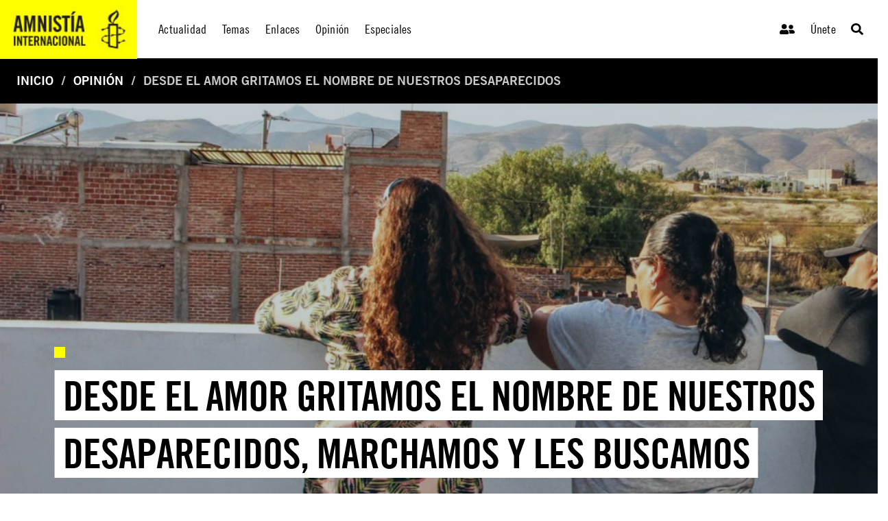

--- FILE ---
content_type: text/html; charset=utf-8
request_url: https://www.amnistia.org/ve/blog/2024/05/26466/desde-el-amor-gritamos-el-nombre-de-nuestros-desaparecidos
body_size: 12087
content:




<!DOCTYPE html>
<html>
<head>
    <meta charset="utf-8">
    <meta http-equiv="x-ua-compatible" content="ie=edge">
    <meta name="viewport" content="width=device-width, initial-scale=1.0" />
    
    
    <title>Desde el amor gritamos el nombre de nuestros desaparecidos | Amnistia Internacional | Venezuela</title>
	<meta name="title" content="Desde el amor gritamos el nombre de nuestros desaparecidos"/>	
	<meta name="description" content="Trabajamos por un mundo en el que todas las personas puedan disfrutar de sus derechos humanos. Amnist&#237;a Internacional es un movimiento global integrado por m&#225;s de 8 millones de personas en m&#225;s de 150 pa&#237;ses y territorios, que act&#250;an para poner fin a los abusos contra los derechos humanos."/>
	<meta name="keywords" content=""/>
    <meta property="og:title" content="Desde el amor gritamos el nombre de nuestros desaparecidos | Amnistia Internacional | Venezuela" />
	<meta property="og:description" content="Trabajamos por un mundo en el que todas las personas puedan disfrutar de sus derechos humanos. Amnist&#237;a Internacional es un movimiento global integrado por m&#225;s de 8 millones de personas en m&#225;s de 150 pa&#237;ses y territorios, que act&#250;an para poner fin a los abusos contra los derechos humanos." />
	<meta property="og:url" content="https://www.amnistia.org/ve/noticias/2024/05/26466/desde-el-amor-gritamos-el-nombre-de-nuestros-desaparecidos" />
		<meta property="og:type" content="article" />
	<meta name="twitter:card" content="summary_large_image" />
	<meta name="twitter:site" content="@amnistia" />
    <meta name="twitter:title" content="Desde el amor gritamos el nombre de nuestros desaparecidos | Amnistia Internacional | Venezuela"/>
	<meta name="twitter:description" content="Trabajamos por un mundo en el que todas las personas puedan disfrutar de sus derechos humanos. Amnist&#237;a Internacional es un movimiento global integrado por m&#225;s de 8 millones de personas en m&#225;s de 150 pa&#237;ses y territorios, que act&#250;an para poner fin a los abusos contra los derechos humanos."/>
	<meta name="twitter:creator" content="@amnistia"/>
	<meta name="twitter:domain" content="https://www.amnistia.org "/>
		<meta property="og:image" content="https://www.amnistia.org/media/12009/foto-espaldas-1468x710.jpg?anchor=center&amp;mode=crop&amp;width=1366&amp;height=530&amp;rnd=133600059380000000"/>
		<meta name="twitter:image:src" content="https://www.amnistia.org/media/12009/foto-espaldas-1468x710.jpg?anchor=center&amp;mode=crop&amp;width=1366&amp;height=530&amp;rnd=133600059380000000"/>


    <link rel="apple-touch-icon" sizes="180x180" href="/css/images/favicon/apple-touch-icon.png">
    <link rel="icon" type="image/png" href="/css/images/favicon/favicon-32x32.png" sizes="32x32">
    <link rel="icon" type="image/png" href="/css/images/favicon/favicon-16x16.png" sizes="16x16">
    <link rel="manifest" href="/css/images/favicon/manifest.json">
    <link rel="mask-icon" href="/css/images/favicon/safari-pinned-tab.svg" color="#5bbad5">
    <link rel="shortcut icon" href="/css/images/favicon/favicon.ico">
    <meta name="msapplication-TileColor" content="#ffc40d">
    <meta name="msapplication-TileImage" content="/css/images/favicon/mstile-144x144.png">
    <meta name="msapplication-config" content="/css/images/favicon/browserconfig.xml">
    <meta name="theme-color" content="#ffffff">
    <meta property="fb:admins" content="100009154754631">
    <meta property="fb:admins" content="672966046">
    <!--<meta property="fb:app_id" content="1502317013168882">-->

    <link rel="stylesheet" href="https://cdn.jsdelivr.net/npm/foundation-sites@6.6.3/dist/css/foundation.min.css" integrity="sha256-ogmFxjqiTMnZhxCqVmcqTvjfe1Y/ec4WaRj/aQPvn+I=" crossorigin="anonymous">
    <link rel="stylesheet" href="https://cdnjs.cloudflare.com/ajax/libs/font-awesome/5.14.0/css/fontawesome.min.css">
    <link rel="stylesheet" href="https://cdnjs.cloudflare.com/ajax/libs/font-awesome/5.14.0/css/brands.min.css">
    <link rel="stylesheet" href="https://cdnjs.cloudflare.com/ajax/libs/font-awesome/5.14.0/css/solid.min.css">
    <link rel="stylesheet" href="https://cdnjs.cloudflare.com/ajax/libs/font-awesome/5.14.0/css/regular.min.css">
    <link rel="stylesheet" href="https://cdnjs.cloudflare.com/ajax/libs/flexslider/2.7.2/flexslider.min.css">
    <link href="/DependencyHandler.axd?s=[base64]&amp;t=Css&amp;cdv=1064107543" type="text/css" rel="stylesheet"/>
</head>
<body>
    

    <header>
        <div class="title-bar" data-responsive-toggle="responsive-menu" data-hide-for="medium">
            <div class="hide-for-large">
                <span class="title-bar-title">
                    <!--mobile-->
                    <a href="/ve/">
                        <div class="aiven-logo-wrap">
                            <img src="" alt="">
                        </div>
                    </a>

                </span>
            </div>
            <div class="mobile-top-bar">
                <ul class="menu">
                    <li><a href="/ve/"><i class="fas fa-user-friends"></i></a></li>
                    <li><a href="/ve/">Únete</a></li>
                    <li>
                        <a class="search-trigger" type="button" data-toggle="dropdown-search-small"><i class="fas fa-search"></i></a>
                        <div class="dropdown-pane" data-position="bottom" data-alignment="right" id="dropdown-search-small" data-dropdown data-auto-focus="true">
                            <div class="aiven-search-mask">
                                <ul class="menu aiven-buscador">
                                    <li><input type="search" placeholder=""></li>
                                    <li><button type="button" class="button">BUSCAR</button></li>
                                </ul>
                            </div>
                        </div>
                    </li>
                </ul>
            </div>
            <button class="menu-icon align-right" type="button" data-toggle="responsive-menu"></button>

        </div>

        <div class="top-bar" id="responsive-menu">
            <div class="show-for-large">
                <a href="/ve/">
                    <div class="aiven-logo-wrap">
                        <img src="/media/1063/logoaiv-v2.jpg" alt="">
                    </div>
                </a>
            </div>
            <div class="hide-for-large">
                <!--mobile-->
                <a href="/ve/">
                    <div class="aiven-logo-wrap-small">
                        <img src="" alt="">
                    </div>
                </a>
            </div>

            <div class="top-bar-left aiven-nav">
    <ul class="dropdown menu" data-dropdown-menu>
                <li class="aiven-entrada-nav">
                    <a href="/ve/noticias/">Actualidad</a>
                </li>
                <li class="has-submenu aiven-entrada-nav">
                    <a href="/ve/temas/">Temas</a>
                    <ul class="submenu menu aiven-col-3" data-submenu>
                            <li>
                                <a href="/ve/temas/red-de-jovenes/">Red de j&#243;venes</a>
                            </li>
                            <li>
                                <a href="/ve/temas/seguridad-humana/">Seguridad humana</a>
                            </li>
                            <li>
                                <a href="/ve/temas/derechos-sexuales-y-reproductivos/">Derechos sexuales y reproductivos</a>
                            </li>
                            <li>
                                <a href="/ve/temas/defensoras-y-defensores-de-derechos/">Defensoras y defensores de derechos</a>
                            </li>
                            <li>
                                <a href="/ve/temas/personas-refugiadas-y-migrantes/">Personas refugiadas y migrantes</a>
                            </li>
                            <li>
                                <a href="/ve/temas/venezuela/">Venezuela</a>
                            </li>
                            <li>
                                <a href="/ve/temas/libertad-de-expresion/">Libertad de expresi&#243;n</a>
                            </li>
                            <li>
                                <a href="/ve/temas/derechos-de-mujeres-y-ninas/">Derechos de mujeres y ni&#241;as</a>
                            </li>
                            <li>
                                <a href="/ve/temas/lgbti/">LGBTi</a>
                            </li>
                            <li>
                                <a href="/ve/temas/derechos-sociales-economicos-y-culturales/">Derechos sociales, econ&#243;micos y culturales</a>
                            </li>
                            <li>
                                <a href="/ve/temas/justicia-internacional/">Justicia internacional</a>
                            </li>
                            <li>
                                <a href="/ve/temas/derechos-de-pueblos-indigenas/">Derechos de pueblos ind&#237;genas</a>
                            </li>
                            <li>
                                <a href="/ve/temas/parar-la-tortura/">Parar la tortura</a>
                            </li>
                            <li>
                                <a href="/ve/temas/derecho-al-agua/">Derecho al agua</a>
                            </li>
                            <li>
                                <a href="/ve/temas/edh/">Educaci&#243;n en Derechos Humanos</a>
                            </li>
                            <li>
                                <a href="/ve/temas/derechos-civiles-y-politicos/">Derechos civiles y pol&#237;ticos</a>
                            </li>
                    </ul>
                </li>
                <li class="aiven-entrada-nav">
                    <a href="/ve/enlaces/">Enlaces</a>
                </li>
                <li class="aiven-entrada-nav">
                    <a href="/ve/blog/">Opini&#243;n</a>
                </li>
                <li class="has-submenu aiven-entrada-nav">
                    <a href="/ve/especiales/">Especiales</a>
                    <ul class="submenu menu aiven-col-3" data-submenu>
                            <li>
                                <a href="/ve/especiales/salida-de-emergencia/publicaciones">Publicaciones</a>
                            </li>
                            <li>
                                <a href="https://seguridadciudadana.amnistia.info/">Seguridad ciudadana</a>
                            </li>
                    </ul>
                </li>
    </ul>
</div>


<div class="top-bar-right">
    <ul class="menu aiven-nav-right">
            <li class="aiven-entrada-nav"><a href="/ve/privado/colaboradores/inicio/"><i class="fas fa-user-friends"></i></a></li>
            <li class="aiven-entrada-nav"><a href="/ve/privado/registro/">&#218;nete</a></li>
            <li class="aiven-entrada-nav">
                <a class="search-trigger" type="button" data-toggle="dropdown-search-medium"><i class="fas fa-search"></i></a>
                <div class="dropdown-pane" data-position="bottom" data-alignment="right" id="dropdown-search-medium" data-dropdown data-auto-focus="true">
                    <div class="aiven-search-mask">
                        <ul class="menu aiven-buscador">
                            <li><input type="search" placeholder=""></li>
                            <li><button type="button" class="button">BUSCAR</button></li>
                        </ul>
                    </div>
                </div>
            </li>
        </ul>
</div>


        </div>

    </header>
    

    <main>

        





        <nav class="aiven-bread-nav" aria-label="You are here:" role="navigation">
    <ul class="breadcrumbs">
                <li><a href="/ve/">Inicio</a></li>
                <li><a href="/ve/blog/">Opini&#243;n</a></li>
        <li class="disabled">Desde el amor gritamos el nombre de nuestros desaparecidos</li>
    </ul>
</nav>
    


<section class="aiven-home-actualidad">
    
    
    

    
<section class="aiven-articulo">
    <div class="grid-container fluid aiven-px0 ">
        <div class="grid-x grid-margin-x">

            <div class="cell grid-x aiven-cell-imgbck-dos aiven-img-ratio" style="background: url('/media/12009/foto-espaldas-1468x710.jpg?anchor=center&amp;mode=crop&amp;width=1366&amp;height=530&amp;rnd=133600059380000000')">
                <div class="aiven-content-wrapper-4">
                    <div class="aiven-content-label-2">
                        <h6><span></span></h6>
                    </div>
                    <h2 class="aiven-slider--tit"><a href=""><span class="aiven-slider--etiqueta">Desde el amor gritamos el nombre de nuestros desaparecidos, marchamos y les buscamos</span></a></h2>
                </div>
            </div>

        </div>
    </div>

    <div class="grid-container">
        <div class="grid-x grid-margin-x aiven-mt-3">

            <div class="medium-7 large-8  cell">
                <div class="grix-x grid-margin-x">
                    <div class="cell small-12 medium-6 text-center aiven-card aiven-mb-3">

                        <div class="aiven-article-wrap">

                            <h5><span class="aiven-date-pub">Domingo, 12 de mayo, 2024</span></h5>
                            <div class="aiven-share-2">

                                <a id="fb-share-btn" class=""
                                   target="_blank" href="javascript:void(0)" data-href="https://www.amnistia.org/ve/noticias/2024/05/26466/desde-el-amor-gritamos-el-nombre-de-nuestros-desaparecidos"
                                   onclick="shareOnFacebook()" alt="Desde el amor gritamos el nombre de nuestros desaparecidos"
                                   title="Desde el amor gritamos el nombre de nuestros desaparecidos" aria-label="Desde el amor gritamos el nombre de nuestros desaparecidos">
                                    <!--aquí iría el ícono que dice el diseñador-->
                                    <span class="aiven-icon aiven-fcbook"><i class="fab fa-facebook-f"></i></span>
                                </a>


                                <a id="twitter-share-btn" class=""
                                   target="_blank" href="https://twitter.com/intent/tweet?text=Desde el amor gritamos el nombre de nuestros desaparecidos&amp;url=https://www.amnistia.org/ve/noticias/2024/05/26466/desde-el-amor-gritamos-el-nombre-de-nuestros-desaparecidos" data-href="javascript:void(0)" onclick="" alt="Desde el amor gritamos el nombre de nuestros desaparecidos" title="Desde el amor gritamos el nombre de nuestros desaparecidos"
                                   aria-label="Desde el amor gritamos el nombre de nuestros desaparecidos">
                                    <!--aquí iría el ícono que dice el diseñador-->
                                    <span class="aiven-icon aiven-twitter"><i class="fab fa-twitter"></i></span>
                                </a>

                                <!--
								<a href="mailto:?subject=Desde el amor gritamos el nombre de nuestros desaparecidos&amp;body=Este contenido de Amnist&#237;a Internacional podr&#237;a interesarte: https://www.amnistia.org/ve/noticias/2024/05/26466/desde-el-amor-gritamos-el-nombre-de-nuestros-desaparecidos" title="Share by Email" 
                                   class="" target="_blank"><span class="aiven-icon aiven-mail"><i class="far fa-envelope-open"></i></span></a>
								-->
                            </div>
                            <div class="aiven-body-txt aiven-mt-2">
                                <p><p><a href="https://www.amnesty.org/es/latest/news/2024/05/desde-el-amor-gritamos-el-nombre-de-nuestros-desaparecidos-marchamos-y-les-buscamos/">Despu&eacute;s de la desaparici&oacute;n de un familiar, la vida cambia completamente. Hay un dolor profundo en el coraz&oacute;n que nos mueve a hacer cosas que nunca hab&iacute;amos pensado, como dedicarnos a buscar a los seres queridos que nos faltan. Nos dimos cuenta de que si no les buscamos nosotras, no les busca nadie. Es bien ir&oacute;nico, de pronto te emociona encontrar un cuerpo, una bolsa con restos. Esto es algo que no se puede comprender, pero nos llena, nos alegra, porque si bien a&uacute;n no hemos encontrado a nuestros familiares desaparecidos, s&iacute; hemos podido ayudar a muchas otras buscadoras a encontrar a sus seres queridos</a></p></p>
                            </div>
                            <hr>
                            <div class="aiven-body-txt aiven-mt-2">
                                <p><p>Por Karla Mart&iacute;nez y Ver&oacute;nica Dur&aacute;n Lara, integrantes de la colectiva de buscadoras Hasta Encontrarte, de Guanajuato, M&eacute;xico*.</p>
<p>Despu&eacute;s de la desaparici&oacute;n de un familiar, la vida cambia completamente. Hay un dolor profundo en el coraz&oacute;n que nos mueve a hacer cosas que nunca hab&iacute;amos pensado, como dedicarnos a buscar a los seres queridos que nos faltan. Nos dimos cuenta de que si no les buscamos nosotras, no les busca nadie. Es bien ir&oacute;nico, de pronto te emociona encontrar un cuerpo, una bolsa con restos. Esto es algo que no se puede comprender, pero nos llena, nos alegra, porque si bien a&uacute;n no hemos encontrado a nuestros familiares desaparecidos, s&iacute; hemos podido ayudar a muchas otras buscadoras a encontrar a sus seres queridos.</p>
<p>No tenemos un salario, no contamos con el equipo ni las herramientas adecuadas para hacer la b&uacute;squeda, muchas veces no tenemos bloqueador ni agua. Al final, &eacute;ste es un trabajo desde el amor. Un trabajo que tambi&eacute;n es muy peligroso. Hemos sufrido asesinatos y desapariciones de compa&ntilde;eras, nos han dejado carteles con amenazas, han ponchado las llantas de los coches, recibimos amenazas a trav&eacute;s de la p&aacute;gina web de la colectiva, incluso hemos tenido que correr al encontrarnos a grupos armados durante nuestras acciones de b&uacute;squeda.</p>
<p>La respuesta de las autoridades ha sido decepcionante. No buscan bien a nuestros familiares, no nos protegen e incluso han iniciado procesos penales en nuestra contra. El 10 de julio de 2020, nos unimos 40 familias en una protesta contra la designaci&oacute;n de un nuevo comisionado de b&uacute;squeda en Guanajuato. El funcionario no ten&iacute;a experiencia en b&uacute;squedas, era administrador de empresas y sab&iacute;amos que no nos ayudar&iacute;a. Entonces, salimos con nuestras lonas en las manos, gritando que necesit&aacute;bamos encontrar a nuestros familiares, porque vivos se los llevaron y vivos los queremos.</p>
<p>La mayor&iacute;a de quienes protestamos &eacute;ramos mujeres, hab&iacute;a personas mayores de edad, mujeres embarazadas e infancias, que solo quer&iacute;amos gritar, nada m&aacute;s. En los videos que se grabaron nos vemos aparentemente muy valientes, pero cuando estuvimos al frente de unos 40 polic&iacute;as de las Fuerzas de Seguridad P&uacute;blica del Estado (FSPE) con sus cascos y equipo, la verdad es que nos dio un mont&oacute;n de miedo. Nos empezaron a aventar cobardemente, incluida a una se&ntilde;ora mayor que busca a su hijo. La gente lloraba. Fuimos detenidas por polic&iacute;as de la FSPE, porque en medio del alboroto alzamos la voz, porque dijimos que no nos parec&iacute;a que nos arrebataran las lonas de nuestros desaparecidos y las pisotearan, porque les dijimos que le bajaran a su violencia. Nos rodearon, nos jalonearon y nos subieron a una camioneta. Fue tan absurdo que incluso se llevaron detenido al representante de la Comisi&oacute;n Nacional de los Derechos Humanos, al que soltaron en cuanto se dieron cuenta de d&oacute;nde trabajaba.</p>
<p>&iquest;Qu&eacute; delito est&aacute;bamos cometiendo? &iquest;buscar a nuestros familiares? &iquest;es delito salir a gritar a las calles? Nos llevaron a una celda, &iacute;bamos llorando, con impotencia, con mucho dolor, con mucho enojo. No dijeron a d&oacute;nde nos llevaban y pensamos que, tal vez, nos iban a desaparecer. Estuvimos detenidas al menos siete horas, nos tomaron fotos y no nos explicaron nada, ni nuestros derechos. Tampoco dijeron que nos hab&iacute;an iniciado un proceso penal. Despu&eacute;s supimos que la acusaci&oacute;n era por lesiones, por haber golpeado polic&iacute;as, cosa que nunca pas&oacute;.</p>
<p>Algunas hasta llegamos a creer que la manifestaci&oacute;n estuvo mal. Mucho tiempo despu&eacute;s entendimos que es nuestro derecho, y que nuestra acci&oacute;n de salir y gritar es tambi&eacute;n el derecho de nuestras personas desaparecidas. Ahora ya no nos han callado. Poco despu&eacute;s de esos hechos, escuchamos las declaraciones del Secretario de Seguridad P&uacute;blica que dec&iacute;a que &ldquo;Guanajuato no se puede convertir en un manifest&oacute;dromo&rdquo;. Nos indign&oacute; mucho, lo cierto es que no tendr&iacute;amos que salir a gritar si hicieran las cosas bien, si no hubiera inseguridad, si no hubiera desapariciones ni feminicidios.</p>
<p>No fuimos procesadas gracias a toda la presi&oacute;n que hubo en nuestro caso, pero ahora queremos justicia y que otras personas no vivan lo que hemos pasado. Denunciamos a los polic&iacute;as que nos detuvieron, tanto penalmente como ante la Procuradur&iacute;a de los Derechos Humanos del Estado de Guanajuato (PRODHEG), pero como ya sabemos, el sistema de justicia no nos ha favorecido. La jueza que atendi&oacute; nuestro caso decidi&oacute; no sancionar a los polic&iacute;as e incluso dijo que es permisible que se disuelvan manifestaciones as&iacute;. Ahora estamos en un juicio de amparo esperando revertir esa decisi&oacute;n. Adem&aacute;s, la PRODHEG notific&oacute; el cierre de nuestra queja sobre violaciones a derechos humanos con el argumento de que las autoridades ya cumplieron.</p>
<p>No estamos conformes, no han cumplido en nada. Nos gustar&iacute;a al menos un reconocimiento, una disculpa. Un &ldquo;sabes qu&eacute;, la regu&eacute;, sabes qu&eacute;, yo no debo decirte que no te puedes manifestar&rdquo;. Es duro saber que no se busca a las personas desaparecidas y tampoco se inician procesos para saber qu&eacute; les pas&oacute; a nuestros familiares y que, en cambio, nos persiguen a nosotras. Ese proceso penal nos dio mucho miedo, no pod&iacute;amos ir a las b&uacute;squedas en Guanajuato porque pens&aacute;bamos que nos iban a detener. Ve&iacute;amos una patrulla y hu&iacute;amos, volte&aacute;bamos a todos lados todo el tiempo. Las dos perdimos nuestros trabajos, porque se ve&iacute;a mal que tuvi&eacute;ramos un proceso penal.</p>
<p>A pesar de todo, es m&aacute;s el amor que el miedo, aqu&iacute; seguimos, y no dejaremos de buscar, necesitamos encontrarles. Tampoco podemos olvidar que es nuestro derecho y nuestra obligaci&oacute;n levantar la voz cuando las cosas no est&aacute;n bien. Si lo que quer&iacute;an era callarnos les fall&oacute; la estrategia. Ahora somos m&aacute;s fuertes y gritaremos todas las veces que sea necesario el nombre de las personas desaparecidas para que jam&aacute;s sean olvidadas.</p>
<p>*Karla Mart&iacute;nez, busca a su hermano Juan Valent&iacute;n Mart&iacute;nez Jim&eacute;nez, desaparecido el 18 de febrero de 2020. Ver&oacute;nica Dur&aacute;n Lara, busca a su hijo Iv&aacute;n Arturo Silva Dur&aacute;n, desaparecido el 18 de febrero de 2020. Los testimonios de Karla y Ver&oacute;nica fueron presentados a Amnist&iacute;a Internacional en el marco de una investigaci&oacute;n sobre violaciones a derechos humanos de mujeres buscadoras.</p>
<p>Publicado originalmente en espa&ntilde;ol en&nbsp;<a href="https://elpais.com/mexico/opinion/2024-05-10/desde-el-amor-gritamos-el-nombre-de-nuestros-desaparecidos-marchamos-y-les-buscamos.html">El Pa&iacute;s M&eacute;xico</a></p></p>
                            </div>
                        </div>
                    </div>



                </div>
            </div>


            <div class="cell auto">





                        <div class="large-12 cell aiven-mb-1  aiven-mt-2">
                            <div class="grid-x grid-margin-x">
                                <div class="cell aiven-mb-1">
                                    <div class="aiven-sidebar-tit">
                                        <h2>Contenido Relacionado</h2>
                                    </div>
                                </div>

                                            <div class="cell">
                                                <div class="aiven-content-wrap aiven-mt-0 aiven-mb-2 ">
                                                    <div class="aiven-content-label-2">
                                                        <h6><span></span></h6>
                                                    </div>
                                                    <h4 class="aiven-mb-0"> <a href="https://www.amnistia.org/ve/noticias/2025/11/29627/laboratorio-de-paz-critica-situacion-en-medios-de-comunicacion-venezolanos">Laboratorio de Paz: cr&#237;tica situaci&#243;n en medios de comunicaci&#243;n venezolanos</a> </h4>
                                                    <h5><span class="aiven-date-pub">Martes, 11 de noviembre, 2025</span></h5>
                                                </div>
                                            </div>
                                            <div class="cell">
                                                <div class="aiven-content-wrap aiven-mt-0 aiven-mb-2 ">
                                                    <div class="aiven-content-label-2">
                                                        <h6><span></span></h6>
                                                    </div>
                                                    <h4 class="aiven-mb-0"> <a href="https://www.amnistia.org/ve/noticias/2025/11/29621/540-casos-de-abuso-sexual-infantil-en-cojedes-entre-2022-y-2025">540 ni&#241;os, ni&#241;as y adolescentes v&#237;ctimas de abuso sexual en Cojedes entre 2022 y 2025</a> </h4>
                                                    <h5><span class="aiven-date-pub">Lunes, 10 de noviembre, 2025</span></h5>
                                                </div>
                                            </div>
                                            <div class="cell">
                                                <div class="aiven-content-wrap aiven-mt-0 aiven-mb-2 ">
                                                    <div class="aiven-content-label-2">
                                                        <h6><span></span></h6>
                                                    </div>
                                                    <h4 class="aiven-mb-0"> <a href="https://www.amnistia.org/ve/noticias/2025/10/29583/ue-egipto-exigencia-mutua-por-derechos-humanos">UE-Egipto: Exigencia Mutua por Derechos Humanos</a> </h4>
                                                    <h5><span class="aiven-date-pub">Viernes, 24 de octubre, 2025</span></h5>
                                                </div>
                                            </div>
                                            <div class="cell">
                                                <div class="aiven-content-wrap aiven-mt-0 aiven-mb-2 ">
                                                    <div class="aiven-content-label-2">
                                                        <h6><span></span></h6>
                                                    </div>
                                                    <h4 class="aiven-mb-0"> <a href="https://www.amnistia.org/ve/noticias/2025/10/29551/colombia-condena-al-atentado-contra-defensor-de-derechos-humanos-venezolano">Colombia: Condena al atentado contra defensor de derechos humanos venezolano</a> </h4>
                                                    <h5><span class="aiven-date-pub">Martes, 14 de octubre, 2025</span></h5>
                                                </div>
                                            </div>
                                            <div class="cell">
                                                <div class="aiven-content-wrap aiven-mt-0 aiven-mb-2 ">
                                                    <div class="aiven-content-label-2">
                                                        <h6><span></span></h6>
                                                    </div>
                                                    <h4 class="aiven-mb-0"> <a href="https://www.amnistia.org/ve/noticias/2025/10/29526/afganistan-mecanismo-de-rendicion-de-cuentas-marca-un-momento-historico">Afganist&#225;n: Mecanismo de rendici&#243;n de cuentas marca un momento hist&#243;rico </a> </h4>
                                                    <h5><span class="aiven-date-pub">Mi&#233;rcoles, 08 de octubre, 2025</span></h5>
                                                </div>
                                            </div>
                            </div>
                        </div>


            </div>



        </div>
    </div>

</section>



</section>



    </main>
    
    <footer>

        


    <div class="umb-grid">
			<div class="row column expanded footer white-on-black">
    <div >
        <div class="aiven-footer grid-x grid-margin-x">
            <div class="cell small-6 large-3">
                <div >
                            
    
<div class="cell small-6 large-3">
<div class="aiven-footer-wrap">
<h4>Conócenos</h4>
<ul class="menu vertical">
<li><a data-id="1391" href="/ve/que-hacemos/" title="Qué hacemos">Qué hacemos</a></li>
<li><a data-id="1392" href="/ve/quienes-somos/" title="Quiénes somos">Quiénes somos</a></li>
<li><a data-id="1397" href="/ve/politica-privacidad/" title="Política de privacidad">Política de privacidad</a></li>
</ul>
<br />
<ul class="menu vertical">
<li><a data-id="1272" href="/ve/privado/colaboradores/inicio/" title="Inicio">Inicio De Sesión</a></li>
<li><a data-id="1266" href="/ve/privado/registro/" title="Registro">Únete</a></li>
</ul>
</div>
</div>


                </div>
            </div>            <div class="cell small-6 large-3">
                <div >
                            
    
<div class="cell small-6 large-3">
<div class="aiven-footer-wrap">
<h4>Infórmate</h4>
<ul class="menu vertical">
<li><a data-id="1265" href="/ve/noticias/" title="Noticias">Actualidad </a></li>
<li><a data-id="1269" href="/ve/blog/" title="Blog">Opinión</a></li>
<li><a data-id="1264" href="/ve/enlaces/" title="Enlaces">Enlaces</a></li>
<li>ESPECIALES
<ul class="menu vertical">
<li><a data-id="5754" href="/ve/especiales/publicaciones/" title="Salida de emergencia">Salida de emergencia</a></li>
<li><a href="https://seguridadciudadana.amnistia.info/" target="_blank" title="Seguridad ciudadana">Seguridad ciudadana</a></li>
</ul>
</li>
</ul>
</div>
</div>


                </div>
            </div>            <div class="cell small-6 large-3">
                <div >
                            
    
<div class="cell small-12 large-6">
<div class="aiven-footer-wrap">
<h4>Contáctanos</h4>
<!--div class="social-links"><a href="#"><span></span></a> <a href="#"><span></span></a> <a href="#"><span></span></a> <a href="#"><span></span></a></div-->
<div class="textwidget">
<p><strong>Regional - Américas</strong><br />Calle Luz Saviñón 519, Colonia del Valle Benito Juárez, 03100. Ciudad de México, México<br /><br /> <strong>Global</strong><br />1 Easton Street, London WC1X 0DW. Reino Unido.</p>
<p><a href="https://www.facebook.com/amnistia.org" target="_blank" title="Facebook"><img id="_mcenew" src="/media/1002/facebook.png" alt="Facebook" rel="1141" data-id="1141" /></a>  <a href="https://twitter.com/amnistia?lang=es" target="_blank" title="Twitter"><img id="_mcenew" src="/media/1004/twitter.png" alt="Twitter" rel="1143" data-id="1143" /> </a>  <a href="http://instagram.com/amnistia" target="_blank" title="Instagram"><img id="__mcenew" src="/media/1003/instagram.png" alt="Instagram" rel="1142" data-id="1142" /> </a>  <a href="https://www.youtube.com/user/AIVenezuela" target="_blank" title="Youtube"><img id="__mcenew" src="/media/1005/youtube.png" alt="Youtube" rel="1144" data-id="1144" /> </a></p>
</div>
</div>
</div>


                </div>
            </div>        </div>
    </div>
			</div>
    </div>
            <div class="cell small-12 large-12 footer-copyright">
                <p>© 2021 Amnistía Internacional Venezuela</p>
            </div>





    </footer>

    

    <script src="https://code.jquery.com/jquery-3.5.1.js" integrity="sha256-QWo7LDvxbWT2tbbQ97B53yJnYU3WhH/C8ycbRAkjPDc=" crossorigin="anonymous"></script>
    <script defer src="https://cdnjs.cloudflare.com/ajax/libs/font-awesome/5.14.0/js/fontawesome.min.js"></script>
    <script defer src="https://cdnjs.cloudflare.com/ajax/libs/font-awesome/5.14.0/js/brands.min.js"></script>
    <script defer src="https://cdnjs.cloudflare.com/ajax/libs/font-awesome/5.14.0/js/solid.min.js"></script>
    <script src="https://cdn.jsdelivr.net/npm/foundation-sites@6.6.3/dist/js/foundation.min.js" integrity="sha256-pRF3zifJRA9jXGv++b06qwtSqX1byFQOLjqa2PTEb2o=" crossorigin="anonymous"></script>
    <script src="https://cdnjs.cloudflare.com/ajax/libs/flexslider/2.7.2/jquery.flexslider.min.js" integrity="sha512-DMVsZXgX4yFXz69Stig0g783PuBnl245OQV2qj5gSHTVUAuSeqRolBbaqiungKghnEPYee081WTTN6WA4BPYww==" crossorigin="anonymous"></script>

    <script src="/DependencyHandler.axd?s=L3VtYnJhY29fY2xpZW50L0FwcGxpY2F0aW9uL0pRdWVyeS9qcXVlcnkudmFsaWRhdGUubWluLmpzOy91bWJyYWNvX2NsaWVudC9BcHBsaWNhdGlvbi9KUXVlcnkvanF1ZXJ5LnZhbGlkYXRlLnVub2J0cnVzaXZlLm1pbi5qczs&amp;t=Javascript&amp;cdv=1064107543" type="text/javascript"></script>
    
    
    <script>
        function shareOnFacebook() {
            var opts = windowWidth();
            var urlToShare = $("#fb-share-btn").attr("data-href");

            window.open('https://www.facebook.com/sharer/sharer.php?u=' + urlToShare,
                'facebook-share-dialog', opts);
        }

        function windowWidth() {
            var width = 575
                , height = 400
                , left = ($(window).width() - width) / 2
                , top = ($(window).height() - height) / 2
                , url = location.href
                , opts = 'status=1' + ',width=' + width + ',height=' + height + ',top=' + top + ',left=' + left;
            return opts;
        }

    </script>


    
    <script type="text/javascript">
        $(document).foundation();



        //SOLO PARA EL HOME, REVISAR.
        $(function () {
            $('.flexslider').flexslider({
                animation: "slide",
                slideshow: false,
                touch: true,
                start: function (slider) {
                    $('.flexslider').resize();
                }
            });
        });

        $(".aiven-search-mask").on("click", function () {
            var parent = $(this);
            var $boton = parent.find("li button.button");
            if ($(event.target).is($boton)) {
                var box = parent.find("input");
                var query = box.val();
                query = encodeURIComponent(query);
                if (query != "") {
                    var baseUrl = window.location.protocol + "//" + window.location.host + "/ve/resultados";
                    var newHref = replaceParam("query", query, baseUrl);
                    window.location.href = newHref;
                }
            }
        });

        function replaceParam(_label, _value, _urlBase) {
            var sections = window.location.href.split("?");
            var newHref = "";
            if (_urlBase !== undefined && _urlBase != "") {
                newHref = _urlBase;
            }
            else {
                newHref = sections[0];
            }
            if (sections.length > 1) {
                var params = sections[1].split("&");
                if (params.length > 0) newHref += "?";

                var hasBeenSetup = false;
                for (var i = 0; i < params.length; i++) {
                    var kvp = params[i].split("=");
                    var value = kvp[1];
                    if (!hasBeenSetup && kvp[0] == _label) {
                        value = _value;
                        hasBeenSetup = true;
                    }
                    else if (kvp[0] == "page") {
                        value = 1;
                    }
                    //if (_value != "") {
                    newHref += kvp[0] + "=" + value;
                    if (i < params.length - 1) newHref += "&";
                    //}
                }
                if (!hasBeenSetup) {
                    newHref += "&" + _label + "=" + _value;
                }
            }
            else {
                if (value != "") {
                    newHref += "?" + _label + "=" + _value;
                }
            }

            return newHref;
        }
    </script>

    

    <script>
        (function (i, s, o, g, r, a, m) {
            i['GoogleAnalyticsObject'] = r; i[r] = i[r] || function () {
                (i[r].q = i[r].q || []).push(arguments)
            }, i[r].l = 1 * new Date(); a = s.createElement(o),
                m = s.getElementsByTagName(o)[0]; a.async = 1; a.src = g; m.parentNode.insertBefore(a, m)
        })(window, document, 'script', 'https://www.google-analytics.com/analytics.js', 'ga');

        ga('create', 'UA-75287658-5', 'auto');
        ga('send', 'pageview');

    </script>
</body>
</html>
